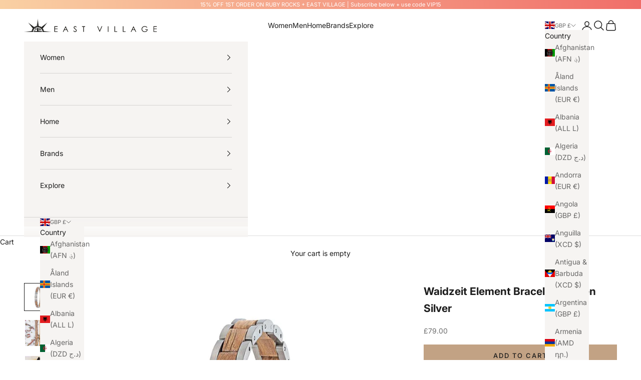

--- FILE ---
content_type: image/svg+xml
request_url: https://eastvillage.uk.com/cdn/shop/files/East_Village_Logo.svg?v=1687862303&width=512
body_size: 12645
content:
<?xml version="1.0" encoding="UTF-8"?>
<svg id="Layer_2" data-name="Layer 2" xmlns="http://www.w3.org/2000/svg" xmlns:xlink="http://www.w3.org/1999/xlink" viewBox="0 0 512 52.01">
  <defs>
    <style>
      .cls-1, .cls-2, .cls-3, .cls-4, .cls-5 {
        fill: none;
      }

      .cls-6 {
        fill: #13110c;
      }

      .cls-7 {
        fill: #1d1d1b;
      }

      .cls-2 {
        stroke-width: .45px;
      }

      .cls-2, .cls-3 {
        stroke-linecap: square;
        stroke-linejoin: bevel;
      }

      .cls-2, .cls-3, .cls-5 {
        stroke: #fff;
      }

      .cls-3, .cls-5 {
        stroke-width: .5px;
      }

      .cls-4 {
        clip-path: url(#clippath);
      }

      .cls-5 {
        stroke-miterlimit: 10;
      }
    </style>
    <clipPath id="clippath">
      <path class="cls-1" d="m36.61,51.7h32.51c0-8.78-7.28-15.9-16.25-15.9s-16.25,7.12-16.25,15.9"/>
    </clipPath>
  </defs>
  <g id="East_Village_Logo" data-name="East Village Logo">
    <g>
      <g>
        <g class="cls-4">
          <g>
            <path class="cls-7" d="m26.6,51.7h52.53v-16.58H26.6v16.58Zm51.88-16.17s.09-.06.13-.08c.09-.04.16,0,.15.1,0,.1-.03.15-.14.17-.08.02-.15.09-.25.05-.03-.1,0-.18.1-.23m-20.49-.03s.02-.02.03-.02c.04-.02.08-.06.13-.02.02.02.04.07.03.1-.01.05-.04.1-.1.1,0,0-.02,0-.05,0-.02-.01-.06-.03-.08-.07,0-.02.03-.06.05-.09m-.37.25s.04.03.06.05c-.03.02-.05.05-.06.04-.02-.01-.04-.04-.05-.06.02-.01.04-.04.06-.04m-.84-.34c.07,0,.15,0,.22,0,.1,0,.2,0,.3,0,.07,0,.1.03.12.1-.03.07-.09.07-.15.04-.04-.02-.07-.02-.09.02-.01.03-.01.07,0,.11.02.04.05.07.08.1-.03.06-.07.07-.13.07-.05,0-.1,0-.14.01-.09.04-.16.02-.24-.02,0-.04,0-.08,0-.12.03-.11.04-.11-.07-.17,0-.11,0-.12.11-.13m.58.84s-.05.06-.09.05c-.02,0-.04-.03-.06-.05.02-.02.05-.04.08-.08.03.03.07.06.07.08m-26.76-.78s0,.02,0,.02c-.02.05-.06.07-.11.06-.01,0-.02-.04-.02-.05.03-.05.07-.06.13-.03m-.16.31s.07.03.13.06c-.05.03-.08.06-.11.06-.03,0-.06-.03-.07-.06,0-.01.03-.06.04-.06m-3.05,2.16s.02.06.01.07c-.03.03-.06.01-.08-.03,0-.02,0-.03-.02-.07.04.01.08.01.09.03m-.09.69c0-.1.04-.12.14-.11.13,0,.2-.11.14-.23-.02-.05-.05-.09-.07-.14,0,0,0-.02,0-.03.05-.03.11-.03.17,0,.14.08.27.17.41.25.26.16.53.32.79.48.23.14.45.28.67.41.08.05.14.11.11.22,0,.02,0,.04,0,.05.01.02.03.05.05.05.02,0,.04-.02.05-.04.01-.02.01-.05.02-.07.07-.03.12,0,.18.04.18.11.36.22.54.33.15.09.31.19.46.29.37.22.74.44,1.11.67.2.13.4.26.61.39.11.07.23.13.34.19.16.1.32.2.48.3.17.1.34.2.51.31.15.1.29.2.44.3.03.02.06.04.09.04.09.02.14.1.22.14.01,0,.02.02.02.03.02.08-.02.15-.06.22-.03.06-.05.12-.15.11-.01-.05-.03-.11-.04-.17-.12.04-.25.08-.37.12,0,0,0-.01,0-.02-.01.02-.03.03-.04.05-.07.1-.15.12-.24.04-.05-.04-.08-.05-.14-.02-.07.03-.15.03-.22-.04-.03-.03-.08-.05-.12-.07-.07-.02-.11-.05-.14-.12-.04-.08-.08-.1-.17-.1-.08,0-.16.01-.24-.04-.07-.05-.11-.1-.1-.19,0-.07,0-.15-.09-.19-.08,0-.1.07-.11.14-.16,0-.18-.02-.19-.18,0,0-.01-.02-.02-.01-.17.04-.29-.06-.42-.13-.32-.19-.63-.4-.94-.59-.17-.1-.34-.19-.5-.29-.24-.15-.48-.3-.72-.45-.22-.14-.45-.27-.67-.41-.24-.15-.48-.3-.72-.44-.2-.12-.39-.23-.59-.35-.12-.07-.23-.15-.35-.22-.08-.05-.12-.11-.12-.2,0-.1,0-.2.01-.3m7.62,4.49s.06,0,.06,0c.06.08.18.04.22.14,0,.02,0,.06-.02.08-.04.04-.08.06-.12.1-.09,0-.18.04-.27.09-.14.09-.19.07-.25-.08-.01-.03-.04-.06-.07-.09-.02-.03-.06-.05-.07-.09-.02-.04,0-.07.05-.08.07-.01.14-.03.22-.04.07.05.13.1.19.15.11-.05.02-.12.05-.18m-.04-.31c.04-.08.17-.12.26-.1.05.02.07.05.07.14-.12-.01-.22-.03-.32-.04m.21,3.63c.02.07-.02.09-.07.1-.08.01-.17.02-.25.03-.04-.08-.03-.12.05-.14.09-.03.19-.02.28,0m-.89-3.36s-.03.02-.04.03c0,0-.02-.01-.03-.02.01,0,.02-.02.03-.03,0,0,.02,0,.04.02m15.84-4.37c0,.32,0,.63,0,.95-.06.13-.01.26,0,.39.01.3,0,.61,0,.91,0,.35,0,.71,0,1.06,0,.32,0,.63,0,.95,0,.23,0,.47,0,.7,0,.26,0,.51,0,.77,0,.33,0,.65,0,.98,0,.33,0,.65,0,.98,0,.26,0,.51,0,.77,0,.23,0,.47,0,.7,0,.15,0,.29,0,.43,0,.08-.02.11-.1.12-.05.01-.09.02-.14.02-.48,0-.96,0-1.44,0-.45,0-.91,0-1.36,0-.54,0-1.08,0-1.62,0-.32,0-.64,0-.95,0-.2,0-.41,0-.61.01-.16,0-.32,0-.48,0-.34,0-.69,0-1.03,0-.36,0-.73,0-1.09,0-.42,0-.84,0-1.26,0-.35,0-.7,0-1.05,0-.24,0-.49,0-.73,0-.26,0-.52,0-.78,0-.43,0-.85,0-1.28,0-.06,0-.13-.02-.19-.04-.09-.03-.17-.03-.25,0-.09.03-.19.04-.28.05-.25,0-.5,0-.74,0-.13,0-.23-.04-.3-.15-.05.03-.1.06-.15.09-.06.04-.11.04-.17,0-.04-.03-.08-.01-.13-.01-.15,0-.29.07-.45.06-.24-.02-.49,0-.73,0-.26,0-.51-.01-.77,0-.2,0-.39-.03-.59,0-.11.02-.23,0-.34-.06-.1-.05-.18-.05-.28.02-.09.07-.21.03-.32.03-.09,0-.17,0-.26-.02-.14-.03-.28.03-.42.03-.15,0-.28-.03-.42-.07,0-.06,0-.11.06-.1.04,0,.07.05.1.08.12-.09.24-.19.36-.29.02-.01.03-.03.04-.05,0-.03.01-.06,0-.08,0-.01-.04-.02-.07-.02-.02,0-.03.01-.05.01-.09.02-.12,0-.14-.1,0-.02-.02-.05-.03-.07-.07-.01-.12,0-.15.07-.03.06-.09.11-.07.2,0,.03-.03.07-.06.09-.01.02-.05.03-.07.02-.02-.01-.04-.05-.04-.07.01-.13.03-.25.05-.38,0-.05.02-.09.02-.14,0-.02-.03-.05-.04-.05-.03,0-.05.02-.08.04,0,0,0,.02,0,.02.04.13-.06.23-.06.35,0,.07-.04.14-.08.21,0,.02-.05.04-.07.04-.02,0-.04-.03-.05-.05,0-.08,0-.16.04-.23.02-.02.03-.05.03-.08,0-.06,0-.11,0-.17,0-.02.01-.04,0-.05-.02-.02-.04-.05-.06-.06-.01,0-.05.02-.05.04-.01.04,0,.08-.02.11-.02.08-.05.16-.07.24-.02.07-.04.15-.05.22-.02.11-.03.12-.15.14-.03,0-.05.01-.07.02-.12.07-.22.02-.32-.05-.02-.01-.02-.04-.04-.08-.02.03-.03.05-.04.07-.04.11-.12.16-.24.14q-.15-.03-.3-.19s-.03,0-.05.02c-.12.05-.21,0-.23-.13-.03-.23,0-.46,0-.69,0-.02,0-.04,0-.06-.04-.19.03-.36.11-.53.03-.05.04-.11,0-.16-.03-.04-.04-.08,0-.13.04-.05.1-.08.15-.05.07.03.12,0,.18,0,.11-.02.22-.02.32-.02.2,0,.41,0,.61,0,.31,0,.63,0,.94,0,.23,0,.46,0,.69,0,.26,0,.51,0,.77,0,.33,0,.67,0,1.01,0,.1,0,.2,0,.3.01.13,0,.22.09.23.23,0,.04,0,.08,0,.13.08,0,.16.02.24.02.08,0,.16,0,.24,0,.07,0,.1.03.11.09.03.14.05.16.21.14-.04-.09-.05-.17-.06-.27,0-.13-.21-.23-.35-.21-.03,0-.06.02-.07.01-.03-.02-.05-.05-.08-.07.02-.02.04-.06.07-.07.06-.01.12-.02.18-.02.24,0,.49,0,.73,0,.02,0,.04,0,.05,0q.27,0,.43.25s-.02.04-.03.07c0,.02,0,.06,0,.06.09.04.13.18.27.15.07-.01.14,0,.21.01.07,0,.14,0,.16.09,0,.03.05.04.08.06.03.03.06.06.09.08-.07.1-.12.2-.22.26-.02.01-.04.03-.06.05-.04.05,0,.13.06.12.09-.02.15.01.22.07.06.06.15.07.23.02.06-.04.13-.04.2-.02.06.02.09,0,.12-.06-.03-.01-.06-.02-.1-.03.03-.04.05-.08.07-.12-.06-.05-.12-.09-.19-.14.04-.05.06-.09.09-.13.03-.04.08-.07.14-.05.08.03.13-.01.19-.08-.03-.01-.05-.03-.07-.03-.05-.02-.11-.02-.16-.04-.07-.03-.08-.09-.02-.14.06-.05.13-.1.19-.15.03-.02.06-.03.1-.04.06,0,.12,0,.17-.05.04-.04.09-.01.13.01.06.04.13.05.2.04,0,0,.02-.01.02-.02,0-.19.17-.19.29-.24.05-.02.11-.02.17-.02.2,0,.41,0,.61,0,.06,0,.12.02.17.06.03.03.07.04.1.01.13-.1.28-.07.43-.08.09,0,.17,0,.26,0,.05,0,.11,0,.15.02.07.04.12.02.19,0,.1-.02.21-.02.31-.03.04,0,.08,0,.16,0-.04-.05-.06-.08-.09-.1-.19-.12-.39-.24-.58-.36-.28-.17-.56-.34-.84-.51-.08-.05-.1-.11-.04-.15.07-.06.02-.1,0-.14-.03-.05-.09-.09-.14-.05-.14.11-.24.04-.36-.03-.13-.07-.26-.13-.39-.21-.16-.1-.33-.21-.49-.31-.32-.19-.63-.37-.95-.56-.06-.04-.14-.07-.17-.15-.01-.03-.04-.05-.06-.06-.05-.03-.05-.07-.03-.11.02-.05.09-.07.15-.05.04.02.08.04.05.09s.01.09.06.1c.06.02.08-.02.09-.07.01-.09.07-.09.13-.07.04,0,.09.03.11-.03.02-.05,0-.1-.06-.12-.1-.04-.11-.11-.06-.2-.03,0-.05-.01-.06-.02-.03-.02-.06-.04-.09-.06.03-.03.05-.08.09-.1.03-.02.07-.01.1-.01.09,0,.19.05.29,0,.02,0,.06.02.09.04.25.15.5.29.75.45.26.16.51.33.77.48.29.18.58.34.87.52.1.06.19.13.29.19.28.17.55.34.83.5.32.2.65.4.97.6.26.16.52.33.78.48.05.03.12.03.18.03.2,0,.41,0,.61,0,.3,0,.6,0,.9,0,.39,0,.78,0,1.18,0,.25,0,.5,0,.75,0,.12,0,.24,0,.39-.02-.05-.05-.07-.08-.09-.1-.25-.15-.5-.31-.75-.46-.13-.08-.25-.16-.37-.23-.29-.18-.59-.36-.88-.54-.24-.15-.48-.3-.72-.45-.16-.1-.32-.19-.48-.28-.15-.09-.3-.18-.44-.27-.33-.2-.65-.41-.98-.61-.22-.13-.45-.25-.65-.4-.21-.16-.46-.26-.66-.43-.11-.09-.26-.14-.38-.22-.17-.1-.34-.22-.51-.32-.07-.04-.15-.07-.22-.12-.09-.05-.18-.12-.28-.17-.07-.04-.06-.11-.06-.18-.03,0-.08-.03-.11-.02-.07.02-.12,0-.17-.03-.11-.07-.22-.13-.34-.2-.11-.07-.22-.13-.33-.2-.16-.09-.31-.19-.47-.28-.21-.13-.42-.26-.64-.39-.33-.21-.66-.41-.99-.62-.08-.05-.16-.08-.21-.16,0-.01-.03-.02-.04-.03-.21-.05-.37-.19-.54-.29-.27-.15-.52-.32-.79-.48-.17-.1-.33-.21-.49-.31-.19-.12-.39-.23-.58-.35-.4-.25-.81-.49-1.21-.74-.11-.07-.25-.12-.34-.22-.1-.1-.21-.15-.33-.21-.28-.15-.55-.32-.82-.48-.22-.13-.43-.26-.65-.4-.02-.02-.04-.04-.06-.06.02-.07.06-.08.13-.09.08-.01.15-.04.22-.07.05-.02.09-.07.09-.14-.02,0-.05-.02-.07-.02-.19.04-.37.05-.57-.02-.09-.03-.2-.05-.31-.03-.13.03-.21-.06-.29-.13-.02-.02-.01-.08-.02-.13h-.16s-.02-.05-.02-.07c.05-.06.21-.09.27-.05.07.05.13.05.2,0,.01-.01.04-.02.06-.02.12,0,.23,0,.35.02.03,0,.06.03.08.05.1.08.12.09.22.02.15-.1.31-.12.49-.08.09.02.17.06.26.08.04.01.08,0,.12,0,.03,0,.06-.02.08-.03.05.03.08.08.07.13,0,.01,0,.03,0,.04,0,.14.02.25.19.27.11.02.17.11.19.22,0,.03,0,.07.05.07.05,0,.05-.03.06-.07.03-.1.1-.14.2-.16.16-.03.17-.04.18-.21,0-.06.01-.11.07-.16.03-.02.03-.07.04-.11,0-.02,0-.05,0-.09.1,0,.19-.02.28-.02.38,0,.75,0,1.13,0,.32,0,.63,0,.95,0,.11,0,.2.05.29.11.3.18.6.37.91.56.04.02.08.05.11.09.08.08.08.13,0,.25-.03-.02-.07-.03-.11-.05-.04-.02-.09-.04-.13-.05-.05-.01-.09.04-.1.1,0,.06.04.08.08.07.08-.01.15,0,.22.05.02.02.06.02.09.03.08,0,.15.03.2.1.02.03.08.05.13.05.03,0,.08-.01.1-.04.01-.02,0-.07-.01-.1-.02-.04-.08-.07-.04-.15.05.03.11.05.16.08.36.22.71.45,1.06.67.03.02.06.03.09.05.09.07.17.16.15.29.04-.02.07-.03.1-.05.05-.03.1-.02.15,0,.16.1.33.21.49.31.23.14.46.27.69.41.14.09.28.17.42.26.21.13.42.25.63.38.29.18.58.36.87.54.22.14.44.28.67.42.32.19.64.38.96.57.28.17.57.34.85.52.46.29.91.58,1.37.87.14.09.29.17.44.25.05.03.1.07.15.1.25.16.51.31.76.47.13.08.25.2.38.26.2.09.37.22.56.32.07.03.13.07.14.16.01.08.09.1.15.1.13,0,.21.05.26.16.03.07.1.1.17.12.13.04.13.04.14.18,0,.04.02.09.04.13q.12-.03.05-.23c.08.01.15.05.21.09.19.12.38.25.58.37.06.04.13.08.23.07,0-.11,0-.22,0-.33,0-.17,0-.35,0-.52,0-.12,0-.25,0-.37,0-.41,0-.82-.01-1.22,0-.23,0-.47,0-.7,0-.32-.02-.65,0-.97.01-.39,0-.77,0-1.16,0-.32.01-.64.01-.96,0-.11,0-.23,0-.34,0-.11,0-.19.15-.22-.03-.03-.05-.05-.07-.06-.07-.05-.09-.12-.09-.2,0-.24,0-.48,0-.73,0-.25,0-.49,0-.74,0-.05,0-.1,0-.15,0-.14.04-.19.17-.19.25,0,.5,0,.76,0,.09,0,.18,0,.27,0,.27,0,.54,0,.81,0,.15,0,.18.04.19.18,0,.36,0,.72,0,1.08,0,.15,0,.31,0,.46,0,.06-.02.12-.03.19,0,.04,0,.09,0,.13,0,.02.02.04.02.06,0,.17,0,.34,0,.51,0,.03,0,.07,0,.1.02.12.02.23-.1.31.1.07.11.17.11.27m-14.74,4.24s.03-.04.06-.06c.05-.03.08-.01.1.04,0,.02,0,.03.02.06-.03,0-.06.02-.07.01-.04-.01-.07-.04-.11-.05m39.21,4.64s-.07,0-.1,0c-.03,0-.07,0-.08.02-.05.06-.1.12-.11.19-.01.06.01.12.03.18,0,.01.01.02.02.03.03.07.02.11-.06.14-.03.01-.07,0-.1.02-.06.01-.1.04-.09.11,0,.11-.02.13-.13.14-.14,0-.28,0-.42,0-.3,0-.59,0-.89,0-.11,0-.21,0-.26-.13-.03.03-.06.05-.08.07-.08.07-.13.06-.16-.04,0-.03-.03-.05-.05-.07-.05-.04-.1-.02-.11.04-.03.14-.03.13-.16.13-.1,0-.19-.01-.2-.14,0-.04-.06-.06-.08-.03-.08.08-.16.05-.24.01-.06-.02-.09,0-.11.06-.04.13-.12.13-.22.02.05-.07.04-.15.01-.24-.02-.07.02-.16.04-.23,0-.03.03-.07-.02-.09-.05-.02-.06.01-.08.04-.04.08-.09.16-.02.25.02.02,0,.07,0,.11,0,.03,0,.05-.01.08,0,.12-.06.17-.19.17-.24,0-.49-.02-.73-.02-.29,0-.57,0-.86,0-.2,0-.4,0-.6,0-.21,0-.42,0-.63,0-.27,0-.54,0-.81,0-.04,0-.08-.01-.13-.02-.03,0-.06-.01-.09,0-.28.05-.55.02-.83.03-.23,0-.46.03-.69,0-.33-.04-.65,0-.97.01-.16,0-.31,0-.47,0-.1,0-.21,0-.31,0-.25,0-.5,0-.76,0s-.5,0-.74,0c-.01,0-.03,0-.04,0-.21.07-.42,0-.63,0-.28.02-.56,0-.83,0-.08,0-.16,0-.25,0-.08,0-.14-.03-.19-.08-.09-.1-.15-.1-.21.03,0,.01,0,.02-.02.04-.17.05-.34.02-.52.01-.02,0-.06-.04-.06-.06,0-.04.01-.08.06-.08.04,0,.08,0,.12,0,.08,0,.15.04.23,0-.03-.08-.13-.13-.21-.11-.17.03-.18.03-.25-.13-.27.07-.21.02-.25.35-.03,0-.06.02-.09.02-.1,0-.21,0-.31,0-.04,0-.08-.03-.12-.05-.11-.07-.22-.08-.35-.02-.03.02-.07.03-.11.03-.07,0-.13,0-.19.04-.03.02-.07.02-.1,0-.1-.04-.2-.02-.3-.01-.07,0-.15.01-.22.01-.32,0-.64,0-.97,0-.15,0-.19-.03-.19-.18,0-.5,0-1,0-1.49,0-.32,0-.65,0-.97,0-.35,0-.7,0-1.05,0-.38,0-.76,0-1.14,0-.37,0-.74,0-1.11,0-.22-.01-.43-.01-.65,0-.3.01-.6.01-.9,0-.11-.02-.22-.02-.33,0-.14,0-.29,0-.43,0-.09,0-.17,0-.25,0-.43,0-.85,0-1.28,0-.12,0-.24,0-.36,0-.3,0-.6,0-.9,0-.03,0-.07.01-.1.01-.05.01-.1,0-.16-.02-.09-.02-.19-.02-.28,0-.21.01-.42,0-.62,0-.1.08-.19.03-.31-.04-.09-.02-.2-.02-.3,0-.17.02-.2.2-.2.07,0,.15,0,.23.01.02.11.07.22-.04.32-.05.05-.02.09.05.11.07.02.16,0,.19.1q-.07.08-.23.07s.03.06.04.07c.03.02.07.02.11.03.07.01.07.01.14.09-.02.02-.04.04-.06.06-.02.01-.04.02-.07.03.03.11.16.09.2.15.14-.05.26-.09.38-.13.07.04.04.14.13.17.01-.01.03-.02.03-.04.03-.07.08-.1.16-.1.07,0,.15,0,.22-.03.04-.02.1,0,.15,0q.02-.23.09-.32c.1.03.14.1.17.2-.02.02-.04.05-.05.08-.04.07-.03.11.04.16.05.04.08.09.08.15,0,.17,0,.33,0,.5,0,.23,0,.45,0,.68,0,.06,0,.11-.07.13-.05.01-.15-.07-.16-.13,0-.03,0-.07,0-.1,0-.05,0-.1,0-.15,0-.05,0-.11,0-.17-.06-.02-.09.02-.12.06-.05.06-.11.1-.2.09.06.03.05.09.04.13-.02.09-.06.17-.09.27.05.13.19.15.31.18.05.01.1.01.16.02.08.02.1.05.08.13-.01.05-.01.11-.02.16,0,.06-.01.12-.03.17-.02.06-.02.1.03.13.06.03.07.08.07.14,0,.34,0,.68,0,1.02,0,.39,0,.78,0,1.18,0,.34,0,.68,0,1.02,0,.38,0,.76,0,1.14,0,.33,0,.66,0,.98,0,.11.05.14.15.08.39-.24.78-.48,1.17-.72.17-.1.33-.2.5-.3.18-.11.36-.23.54-.34.29-.18.59-.36.88-.54.16-.1.32-.2.48-.3.16-.1.33-.2.49-.3.25-.16.51-.31.76-.47.15-.09.29-.18.44-.27.2-.12.4-.25.61-.37.29-.18.59-.36.88-.54.11-.07.22-.11.37-.08,0-.19.15-.25.29-.31.09-.04.18-.1.25-.16.06-.05.11-.06.17,0,.02.01.04.02.06.03.02-.03.04-.06.04-.08.01-.1.09-.14.18-.17.06-.02.12-.04.17-.06.06-.02.09-.06.12-.11.03-.05.07-.11.13-.14.13-.08.26-.15.39-.22.06-.03.11-.07.17-.11.11-.08.22-.08.32,0,0,0,.02,0,.04.01.07-.07.04-.14,0-.21.06-.1.18-.13.26-.19.11-.08.23-.15.35-.21.06-.04.13-.06.2-.09.03-.02.07-.03.1-.06.1-.12.21-.19.37-.17,0,0,.02,0,.03-.01,0-.11.07-.16.17-.2.07-.03.14-.08.22-.1.04,0,.08-.05.11-.08.1-.1.22-.17.34-.24.18-.1.35-.22.53-.33.21-.13.42-.26.64-.39.02-.01.04-.02.06-.02.09,0,.15-.05.2-.11.04-.05.08-.05.14-.02.11.06.2.02.26-.09.06-.11.12-.22.22-.3.05-.04.1-.06.15-.1.16-.1.31-.2.47-.3.1-.06.2-.09.32-.08.2.01.39,0,.59,0,.2,0,.41,0,.61,0,.03,0,.05,0,.08,0q.15-.01.3.04c-.06.11-.17.15-.27.21-.11.06-.22.14-.36.15-.03,0-.06.03-.07.05-.07.13-.21.18-.33.26-.15.11-.32.19-.48.29-.22.13-.43.26-.65.39-.03.02-.06.04-.08.06-.03.02-.07.06-.1.05-.1-.02-.13.04-.19.1-.08.08-.18.14-.28.2-.34.21-.68.42-1.02.63-.19.11-.38.22-.57.33-.33.2-.65.42-.98.62-.08.05-.18.09-.26.14-.03.02-.06.04-.08.06-.06.05-.12.09-.2.09-.07,0-.12.04-.16.08-.08.1-.2.16-.33.16-.06,0-.09.02-.09.08,0,.06-.03.09-.08.12-.04.02-.08.05-.12.07-.36.22-.73.45-1.09.67-.21.13-.41.27-.63.38-.22.11-.4.26-.6.38-.14.08-.28.16-.42.24-.48.29-.96.59-1.44.88-.05.03-.11.07-.17.1-.03.01-.08,0-.13,0-.04.14-.18.19-.29.26-.23.15-.46.29-.69.43-.19.11-.38.22-.57.34-.1.06-.19.11-.28.18-.08.06-.16.07-.24,0-.02-.01-.04-.01-.06-.02,0,.02-.01.03,0,.03.07.13.06.15-.07.21-.04.02-.08.04-.13.07-.3.18-.59.36-.88.54-.33.21-.66.42-1,.62-.24.15-.49.29-.73.44-.06.04-.12.07-.16.12-.03.03-.04.09-.04.14,0,.22,0,.44,0,.66,0,.09.02.12.12.13.23,0,.46,0,.69,0,.2,0,.41,0,.61,0,.29,0,.58,0,.87,0,.1,0,.19.01.28-.03.07-.04.13-.08.2-.12.38-.23.75-.46,1.13-.69.17-.1.34-.19.5-.29.13-.08.25-.17.38-.25.11-.08.23-.14.38-.12,0-.03.02-.05.02-.07.02-.11.13-.16.23-.11.03.02.06.04.08.06.12.11.12.12.25.03.06-.04.11-.04.17,0,.01,0,.02.02.03.02.04.02.08.03.12.04,0-.18-.05-.24-.22-.24-.07,0-.15,0-.22-.01-.02,0-.05-.03-.09-.05.04-.04.07-.07.11-.09.25-.16.51-.31.76-.47.4-.24.8-.49,1.2-.74.2-.12.4-.23.59-.36.19-.12.37-.25.56-.36.18-.11.36-.22.55-.33.17-.1.33-.2.5-.31.21-.13.42-.25.63-.38.19-.12.38-.24.58-.36.19-.12.39-.23.58-.34.09-.05.18-.11.27-.16.13-.08.15-.07.25.04.02.02.04.03.06.05.06-.06.08-.12.11-.19.03-.08.05-.1.12-.07.1.04.18.01.25-.06.06-.07.12-.07.21-.02.09.05.15.01.17-.08,0-.04.02-.08.04-.12.06-.11.06-.1-.02-.2.06-.2.23-.16.38-.16.01-.01.02-.02.02-.03,0-.14.03-.18.15-.21.03,0,.08,0,.1.03.01.01,0,.06-.01.09-.02.03-.04.06-.07.1.05.02.09.04.13.06.04-.02.08-.04.12-.07.02-.01.06-.03.06-.05.01-.1.12-.14.16-.22-.01-.06-.05-.07-.09-.04-.03.02-.04.05-.07.08-.04.04-.08.05-.13.02-.01-.1.07-.16.13-.21.04-.03.1-.05.15-.07.05-.02.1-.02.12-.08.02-.04.06-.05.1-.03.04.01.07.02.11.04.01-.02.03-.03.03-.05,0-.15.11-.2.23-.27.13-.07.25-.15.38-.23.15-.09.3-.19.45-.28.29-.18.58-.36.87-.54.23-.14.45-.28.68-.42.29-.18.58-.35.87-.52.17-.1.33-.22.53-.27.02,0,.04-.02.04-.04.03-.1.13-.12.21-.15.08-.03.17-.03.26-.04.11,0,.12-.02.11-.13,0-.08.02-.12.11-.12.14,0,.24-.05.32-.17.02-.03.1-.04.15-.03.07.02.14,0,.18-.04.08-.08.16-.09.26-.07.05.01.09.02.15.03,0,.04,0,.08-.01.15.05,0,.1,0,.14,0,.13-.01.14,0,.2.13-.03.04-.07.08-.11.13.12.19.09.41.1.63,0,.06-.02.12-.08.15-.07.03-.13,0-.18-.05-.05-.05-.11-.04-.18,0,.03.02.04.05.06.05.14,0,.21.12.33.18.04.02.05.1.06.15,0,.12,0,.25,0,.37,0,.15-.03.3-.03.45,0,.09.03.18.02.27,0,.14,0,.28,0,.42,0,.07-.02.11-.08.15-.13.08-.26.17-.39.25-.11.07-.22.13-.33.2-.06.03-.11.06-.18.03-.02-.01-.06,0-.09,0-.14.07-.14.07-.29.03-.04.03-.03.05-.01.09.04.1.03.15-.06.22-.11.08-.23.15-.35.22-.2.12-.4.24-.6.37-.08.05-.17.11-.26.16-.06.03-.11.07-.18.06-.02,0-.05,0-.07.02-.1.08-.2.16-.3.24-.06.05-.11.12-.2.13-.02,0-.03.02-.04.03-.26.16-.52.33-.77.49-.09.06-.18.11-.26.17-.01,0-.03.02-.04.03-.4.21-.76.47-1.15.7-.06.03-.12.03-.18.02-.03,0-.06-.02-.09-.03-.07-.01-.12.03-.11.1.01.13-.01.17-.15.17-.05,0-.11-.01-.16-.03-.06-.02-.1-.06-.08-.14.02-.12,0-.16-.08-.23-.05.07-.12.09-.2.06-.02,0-.05,0-.07.02-.04.05-.08.11-.11.17,0,0,0,.02.01.02.13.07.13.07.11.22,0,.06,0,.13-.01.18-.02.05-.06.1-.09.15-.01.02-.02.05-.04.06-.17.09-.29.26-.5.24-.14.2-.33.31-.55.36-.08.02-.17,0-.23-.06.02-.05.04-.1.07-.17-.08.01-.14.01-.19.03-.07.02-.12.01-.18-.03-.03-.03-.08-.03-.12-.05-.02,0-.04,0-.06-.01-.05,0-.1-.02-.1-.08,0-.06.05-.09.11-.09.12,0,.24,0,.37,0,.06,0,.11,0,.17.01.06,0,.09-.02.1-.07-.04-.05-.1-.05-.14-.03-.09.04-.17.01-.23-.02-.05-.03-.07-.09-.12-.15-.24.19-.55.25-.87.27.05.06.1.09.18.08.11-.02.15.01.18.13-.14.08-.24.22-.41.24-.04,0-.07.04-.1.07.03.06.06.12.09.19-.13-.05-.23-.05-.34,0-.07.04-.14.05-.21,0-.03-.02-.06-.02-.1-.04-.08-.03-.14-.02-.19.05-.05.07-.11.14-.17.19-.06.05-.13.08-.2.11-.02,0-.06-.01-.08-.03-.05-.03-.09-.03-.15-.01-.06.02-.13.02-.19.03-.03,0-.05,0-.08,0-.11.04-.19.11-.25.21h.44s.01.05.02.08c.02.05.04.09.1.08.05,0,.08-.04.08-.08,0-.03.02-.06.02-.07.09-.04.17-.09.25-.12.03-.01.08,0,.11,0,.05.02.1.04.16.02.05-.01.1,0,.15,0,.04,0,.08,0,.12.01,0,0,0-.02,0-.03-.04-.03-.09-.05-.13-.08-.06-.04-.05-.1.01-.11.05-.01.11,0,.16,0,.07.02.06.08.06.14,0,.02.02.06.03.06.03,0,.06,0,.08-.03.04-.04.06-.09.1-.15.04.05.07.07.09.11.04.07.09.09.16.09.07,0,.15-.01.22-.03.07-.02.11,0,.13.08-.09.05-.17.11-.26.16-.32.19-.64.39-.95.58-.14.08-.27.17-.4.26-.03.02-.06.04-.09.05-.17.06-.31.18-.45.28-.13.09-.28.17-.42.26-.09.05-.18.09-.26.15-.11.07-.18.16-.16.3.04.01.08.02.14.04,0-.03.01-.06,0-.09,0-.12.09-.2.2-.17.05.01.09.05.12.09.05.06.08.06.13,0,.02-.02.04-.05.07-.08.03.01.07.02.1.05.12.12.26.09.4.05.03,0,.05-.03.08-.05.11-.07.22-.07.31.02.06.06.11.08.19.04.01.1-.05.15-.13.19,0,.08,0,.15-.09.2-.03.02-.05.06-.07.09-.03.07-.07.11-.15.1-.07,0-.1.04-.13.11.05.02.1.04.15.07.06-.07.14-.1.23-.11.11,0,.14.11.24.12.13-.13.29-.16.47-.15.09,0,.18,0,.28-.01-.02-.08-.07-.1-.12-.12-.09-.04-.19-.07-.29-.11,0-.07.02-.13.02-.19,0-.06-.08-.1-.02-.18.05,0,.12,0,.19-.01.04-.03.07-.06.11-.09.11.06.09.15.09.24.11.03.14.02.15-.09q.01-.1.11-.11s.04,0,.05,0c.24-.11.48-.05.72-.02.09.01.18.08.27.13.04-.03.08-.06.11-.09.11-.09.15-.08.22.04,0,.01.01.02.03.04.03-.03.06-.05.08-.07.04-.04.08-.06.14-.02.06.04.12.05.18,0,.02-.02.05-.01.08-.02.09,0,.17-.01.26-.02.11,0,.21-.02.32-.02.26,0,.52,0,.78,0,.24,0,.48,0,.72,0,.29,0,.57,0,.86,0,.16,0,.32,0,.48,0,.07,0,.14.02.2.05.08.04.09.11.02.17-.06.05-.14.08-.21.11-.05.02-.1.05-.15.06-.02,0-.06.01-.07,0-.09-.07-.19-.05-.29-.06-.07,0-.14-.02-.2-.03-.12-.03-.19,0-.24.11-.03.05-.08.09-.13.15.04.05.1.06.17.04.13-.03.25,0,.37.04.09.03.1.09.03.14-.09.06-.07.13-.05.22.06,0,.12.02.18.03.03,0,.06,0,.07.01.02.02.04.05.04.07,0,.01-.03.04-.06.04m-3.42-7.43s-.04.01-.05,0c0,0-.01-.02,0-.03,0,0,.02-.01.03-.01,0,0,.02.01.03.03m-.84,3.9s-.07-.02-.1-.03c0-.06.02-.1.08-.09.06.01.06.06.02.11m-.35-.15c-.01-.13.04-.2.15-.25.08.12.03.22-.15.25m-.07.03c0,.07-.04.1-.11.1-.02-.04-.06-.07-.01-.12.04-.04.08-.02.12.01m4.74,3.25s-.02.03-.02.05c0,.02.01.05,0,.06-.01.03-.03.07-.05.07-.05,0-.07-.03-.07-.08,0-.02.01-.04.01-.06,0-.03,0-.06-.01-.09-.03-.07-.02-.12.05-.15.06-.02.12-.03.18-.02.08,0,.15.03.23.03.06,0,.1.03.13.08-.02.02-.03.04-.04.05-.05.03-.08.07-.07.14.01.06-.03.08-.08.07-.04,0-.07-.03-.1-.05-.03-.03-.06-.06-.09-.09-.02-.01-.05-.02-.07-.02m1.53,1.18s-.05-.02-.09-.04c.06-.03.1-.05.14-.07.02.06,0,.09-.04.11m2.67-.59c0,.12.01.24-.03.35-.04.11-.07.13-.19.09-.02,0-.04-.02-.06-.01-.09,0-.17.02-.26.03,0,.01-.01.02-.01.04.02.14,0,.16-.15.15-.14,0-.28,0-.42,0-.09,0-.16-.03-.23-.08-.03-.02-.05-.05-.08-.07-.05-.03-.11-.03-.14.02-.06.13-.17.14-.3.13-.11,0-.22,0-.33,0-.04,0-.09,0-.13-.01-.02,0-.05-.03-.06-.06-.02-.06-.04-.12-.03-.17.02-.13-.04-.24-.05-.36,0-.1,0-.12.1-.16.12-.05.25-.06.38-.06.03,0,.06,0,.09-.01-.04-.13-.12-.17-.22-.1-.07.05-.13.04-.2.04-.09,0-.18-.01-.27-.02,0-.04,0-.08-.01-.14-.13-.01-.25-.03-.37-.04-.07.08-.03.22-.16.25.09.03.19.05.28.09.03.01.05.06.07.09-.05.04-.09.06-.14.1.06.06.12.08.19.07.02,0,.04,0,.06,0,.11,0,.12.01.09.14-.05,0-.11,0-.16.03-.05.02-.1.05-.15.08-.1.07-.19.15-.29.22-.04.02-.09.04-.13.04-.2,0-.41,0-.61,0-.13,0-.23-.11-.22-.23.01-.14.1-.21.24-.2.06,0,.13,0,.19-.03.07-.03.07-.07.03-.13-.02-.02-.03-.05-.05-.08.04-.03.07-.06.1-.08.03-.02.07-.04.11-.06-.04-.04-.07-.06-.1-.1-.02-.1.13-.04.13-.14-.05-.02-.14,0-.15-.08,0-.09.1-.08.13-.14,0,0,0-.02-.02-.04-.04-.08-.03-.11.05-.14.05-.02.11-.03.17-.04,0,0,0-.02,0-.03-.05-.02-.09-.04-.14-.06-.02-.01-.04-.03-.04-.05,0-.01.02-.03.04-.04.04-.01.07-.02.12-.03-.03-.04-.05-.07-.07-.11.06-.06.12-.11.18-.16.02-.01.05-.02.07-.02.51,0,1.03,0,1.54,0,.4,0,.81,0,1.21-.01.07,0,.15,0,.22,0,.06,0,.11,0,.14.07.03.06.03.12-.01.17-.06.06-.13.12-.2.19.03,0,.05.01.08.01.1,0,.13.01.15.1.03.17.02.35-.01.52,0,.03-.01.06,0,.1,0,.07.03.13.03.2"/>
            <polyline class="cls-7" points="57.64 37.51 57.64 37.51 57.65 37.51 57.64 37.51"/>
            <polygon class="cls-7" points="37.9 47.76 37.9 47.75 37.9 47.76 37.9 47.76"/>
            <path class="cls-7" d="m38.71,47.63s-.06-.04-.09-.06c-.03.02-.05.03-.07.05-.09.1-.2.13-.34.12-.1-.01-.21,0-.31.01,0,.03-.01.06-.01.09.02.11.05.13.16.1.06-.02.12-.02.18-.04.05-.01.12-.01.16-.04.08-.05.16-.05.25-.02.05.01.11.07.17,0q.04-.14-.09-.22"/>
            <path class="cls-7" d="m38.21,47.74c-.1-.01-.21,0-.31.01h0c.1,0,.21-.02.31-.01"/>
            <polyline class="cls-7" points="37.9 47.76 37.9 47.75 37.9 47.76"/>
            <path class="cls-7" d="m36.9,47.3c-.06,0-.12,0-.17-.02-.09-.04-.16-.01-.24.01-.09.03-.18.05-.27.08-.03.01-.06.03-.1.05,0,.01,0,.03,0,.04.11.05.23.08.35.04.15-.05.3-.09.46-.06.04,0,.08,0,.12-.01-.06-.13-.06-.13-.17-.12"/>
            <path class="cls-7" d="m37.98,47.59c-.06-.05-.12-.03-.19-.02-.07.02-.15.04-.22.06-.1.03-.21.05-.29.14.03.02.06.04.08.04.12,0,.23-.01.35-.01.07,0,.13-.01.19-.05-.02-.01-.03-.03-.06-.05.05-.04.09-.08.14-.12"/>
            <polyline class="cls-7" points="37.9 47.76 37.9 47.75 37.9 47.75 37.9 47.76 37.9 47.76"/>
            <path class="cls-7" d="m37.9,47.76s0,0,0,0h0Z"/>
            <path class="cls-7" d="m49.28,45.18c-.12-.04-.24-.05-.38,0,.01.03.02.07.04.08.07.04.15.06.22.09.03.01.07.02.1.04.04.03.07.03.11,0,.04-.03.05-.07.03-.11-.02-.05-.05-.08-.11-.1"/>
            <path class="cls-7" d="m34.82,38.42s0,.02,0,.03c.06.03.12.05.19.08-.02.06-.04.1-.04.15,0,.03.01.08.03.1.04.03.07,0,.09-.05.02-.03.04-.06.06-.1.01-.02.03-.04.03-.07.01-.06.02-.12.03-.2-.13-.03-.25.06-.38.05"/>
            <path class="cls-7" d="m34.9,39.57c-.05-.01-.1-.02-.17-.03-.01.01-.05.03-.06.05,0,.04,0,.11.02.13.07.04.15.07.22.1.05.02.09-.01.1-.07.01-.07-.05-.16-.11-.18"/>
            <path class="cls-7" d="m36.6,37.86s-.03.02-.04.03c.04.11.08.2.13.31.05-.02.11-.03.16-.05.02-.01.05-.05.05-.08,0-.09-.21-.23-.3-.21"/>
            <path class="cls-7" d="m44.57,42.61s-.05-.03-.07-.02c-.11.02-.2.06-.3.12.12.04.23.06.34.09.09.02.12,0,.17-.09-.06-.02-.13-.01-.14-.09"/>
            <path class="cls-7" d="m38.09,47.38c.08-.04.16-.06.25-.06.03,0,.06-.01.08-.02,0-.08-.05-.09-.09-.07-.11.03-.21.03-.32.04-.04,0-.07.02-.11.03.05.09.11.12.19.09"/>
            <path class="cls-7" d="m35.55,48.06s-.07-.02-.11-.03c-.03,0-.08-.02-.09-.01-.02.02-.03.07-.03.1,0,.02.02.05.02.07.07,0,.12-.01.18-.02,0,0,0,0,.01,0,.02-.02.06-.03.06-.05,0-.02-.03-.05-.05-.06"/>
            <path class="cls-7" d="m36.83,46.94c-.02-.06-.04-.13-.07-.21-.03.06-.05.1-.09.13-.04.04-.08.06-.13.1.08.07.17.06.29-.02"/>
            <path class="cls-7" d="m36.78,47.58c-.07.02-.14.03-.21.05-.03,0-.06.03-.09.04.16.07.29.02.44-.03-.09-.07-.09-.07-.14-.06"/>
            <path class="cls-7" d="m38.52,48.07c-.09.02-.19.03-.24.12.07.04.19.05.24.02.02-.01.05-.04.06-.06.03-.04,0-.1-.05-.08"/>
            <path class="cls-7" d="m39.05,47.98c0,.07,0,.11,0,.16,0,.02.01.05.02.05.01,0,.05,0,.06-.01.04-.05.09-.09.07-.18-.05,0-.1-.02-.14-.02"/>
            <path class="cls-7" d="m31.96,46.77c.12.02.25.07.39.02-.14-.14-.26-.06-.39-.02"/>
            <path class="cls-7" d="m37.87,47.32c-.15-.13-.25-.13-.32-.03.1.06.2.03.32.03"/>
            <path class="cls-7" d="m37.93,40.99c-.07-.02-.08.03-.09.09.04.04.09.08.13.12.05-.11.04-.18-.04-.2"/>
            <path class="cls-7" d="m49.6,37.26c.09.06.19.06.25,0-.09-.08-.14-.08-.25,0"/>
            <polyline class="cls-7" points="29.07 46.96 29.08 46.95 29.08 46.95 29.07 46.96"/>
            <path class="cls-7" d="m29.04,47.01s-.02.02-.02.03c-.05.09-.07.19-.04.24.03-.02.05-.04.06-.07.04-.08.03-.17.04-.25-.01.01-.03.03-.04.05"/>
            <path class="cls-7" d="m29.04,47.21c.04-.08.03-.17.04-.25,0,0,0,0,0,0,0,.09,0,.18-.04.25"/>
            <polygon class="cls-7" points="29.07 46.96 29.08 46.95 29.07 46.96 29.07 46.96"/>
            <path class="cls-7" d="m29.02,47.03s.01-.02.02-.03c0,0-.02.02-.02.03"/>
            <path class="cls-7" d="m34.92,39.02c.05.1.09.06.14.04.06-.02.07-.06.06-.13-.07.03-.13.06-.2.09"/>
            <path class="cls-7" d="m35.46,38.09c-.05-.08-.06-.16-.17-.17-.03.11-.01.12.17.17"/>
            <path class="cls-7" d="m36.77,47.88c.09.1.12.1.22-.03-.09-.03-.16-.02-.22.03"/>
            <path class="cls-7" d="m36.25,46.98c-.09-.02-.16.01-.21.08.1.05.12.04.21-.08"/>
            <path class="cls-7" d="m32.7,47.67c.09.1.17.03.25-.02-.08,0-.17-.06-.25.02"/>
            <path class="cls-7" d="m32.56,48.25s.07.04.1.02c.07-.04.03-.08,0-.14-.05.03-.13.04-.09.12"/>
            <path class="cls-7" d="m35.46,38.35c.11-.09.11-.12.02-.21.05.07-.11.13-.02.21"/>
            <path class="cls-7" d="m36.06,47.67c.08.09.08.09.16.01q-.06-.07-.16-.01"/>
            <path class="cls-7" d="m38.14,46.97c-.05-.03-.1-.02-.13.06.05,0,.09,0,.14-.01,0-.01,0-.03,0-.04"/>
            <path class="cls-7" d="m43.58,42.69s.04.04.07.08c.03-.04.05-.07.06-.09,0,0-.01-.01-.02-.02-.04.01-.07.02-.12.04"/>
            <path class="cls-7" d="m49.16,45.62q.06.05.12,0t-.12,0"/>
            <path class="cls-7" d="m38.58,45.34s-.04.02-.07.04c0,.01,0,.02,0,.03.03,0,.07.01.11.02,0-.05,0-.09-.06-.09"/>
            <path class="cls-7" d="m28.4,46.82s0,.02,0,.03c.03.01.06.03.1.04,0,0,.02-.01.03-.02,0-.02-.02-.07-.03-.07-.03,0-.06.01-.1.02"/>
            <path class="cls-7" d="m35.03,47.88s.02.03.03.05c.02-.01.04-.03.06-.05-.03-.02-.04-.04-.06-.04-.02,0-.04.02-.04.04"/>
            <path class="cls-7" d="m39.11,46.75s.06-.05.1-.09c-.06-.01-.09-.02-.13-.02.01.04.02.07.03.11"/>
            <path class="cls-7" d="m37.77,40.31s0,.03.02.03c.04,0,.07,0,.08-.07-.05,0-.08-.01-.1.04"/>
            <path class="cls-7" d="m31.67,35.81s-.02.07-.03.11q.1-.04.03-.11"/>
            <path class="cls-7" d="m30.75,47.68s.05.04.07.05c0,0,.03-.03.03-.03,0-.02-.03-.04-.04-.06-.01.01-.03.02-.05.04"/>
            <polyline class="cls-7" points="29.07 46.95 29.08 46.95 29.08 46.94 29.07 46.95"/>
            <path class="cls-7" d="m29.06,46.81s0,.09.01.13c.06-.08.06-.09-.01-.13"/>
            <path class="cls-7" d="m29.06,46.81c.08.04.08.06.01.13h0c.07-.08.06-.09-.01-.13"/>
            <path class="cls-7" d="m29.06,46.81s0,.09.01.13c0-.04,0-.08-.01-.13"/>
            <path class="cls-7" d="m37.44,48.11s.02.03.02.03c.03-.01.05-.03.08-.04,0-.01-.02-.03-.03-.04-.02.02-.05.04-.07.05"/>
            <path class="cls-7" d="m49.11,44.83c-.07,0-.08.03-.05.08.01-.02.03-.05.05-.08"/>
            <path class="cls-7" d="m39.65,42.54s.03.02.03.02c.01,0,.02-.02.04-.04-.02,0-.03-.02-.04-.02-.01,0-.02.02-.03.03"/>
            <path class="cls-7" d="m35.44,38.57s.01.02.02.02c0,0,.02-.02.03-.03-.01,0-.02-.02-.03-.02-.01,0-.02.02-.02.03"/>
            <path class="cls-7" d="m35.28,38.91s.03.03.05.05c0,0,.01-.01.02-.02-.02-.02-.03-.03-.05-.05,0,0-.01.01-.02.02"/>
            <path class="cls-7" d="m39.06,46.86s-.03,0-.04,0c0,0,0,.01,0,.01.01,0,.03,0,.04,0,0,0,0-.01,0-.02"/>
            <path class="cls-7" d="m66.86,45.26s-.06-.05-.09-.06c-.04-.01-.09-.01-.14-.02-.05-.01-.09,0-.13.04-.04.05-.09.04-.14.01-.03-.01-.05-.04-.07-.05-.09-.06-.1-.12-.03-.2.02-.02.04-.03.06-.05.06-.06.06-.09,0-.14-.03-.03-.07-.06-.11-.08-.06-.03-.12-.06-.14-.14-.01-.03-.04-.07-.09-.06-.08.03-.15,0-.23-.03-.05-.02-.09-.01-.1.04.04.05.08.1.12.15-.07.06-.14.06-.21.04-.08-.02-.18-.02-.19-.15,0-.05-.07-.08-.13-.06-.11.03-.21,0-.32-.04-.02.01-.03.02-.04.03-.11.09-.22.16-.37.16-.03,0-.05.04-.09.07.07.05.13.04.19.04.05,0,.11-.01.15.01.09.06.18.07.28.08.09,0,.17.05.25-.03.01-.01.06,0,.08.01.01,0,0,.05,0,.07,0,.02-.03.05-.05.06-.07.02-.13.04-.2.04-.08,0-.17,0-.26,0,0,.12.06.17.16.14.14-.04.29-.02.39-.14.04.02.08.04.1.06.04-.02.08-.04.12-.05.05,0,.09-.01.14,0,.04,0,.08.03.07.08,0,.05-.03.07-.08.08-.1.02-.19.01-.28-.05-.08.06-.16.11-.23.17-.06.05-.11.07-.18.04-.12-.05-.21-.03-.29.07-.04.05-.09.08-.06.15.02.05,0,.07-.05.09-.09.04-.19.02-.25-.07-.01-.02-.03-.03-.05-.05-.02.01-.02.01-.03.02,0,.01-.01.02-.02.03-.03.13-.1.16-.21.07-.03-.02-.07-.04-.1-.06,0,0-.02.01-.02.02,0,.02,0,.06.02.07.09.07.18.14.28.2.01,0,.05,0,.06,0,.05-.05.11-.05.18-.05.03,0,.06-.02.09-.04.03-.02.07-.03.1-.05.05.06.05.1-.01.13-.04.02-.09.03-.13.05-.05.02-.11.03-.12.11.04.02.08.05.13.07-.07.07-.14.09-.22.06-.09-.03-.15.01-.22.07.1.07.2.07.3.06.15-.02.29-.04.44-.06.05,0,.1,0,.11-.06,0-.05-.05-.05-.08-.06-.08-.03-.09-.04-.07-.13q.28-.09.3-.14c-.07-.01-.13-.03-.22-.04.03-.05.04-.1.07-.12.06-.03.12-.06.18-.05.03,0,.05.07.09.12q.08,0,.16-.07c.1-.08.22-.08.31,0,.05.05.1.07.18.06.02-.06.03-.13.05-.2.01-.05.02-.11.05-.16.05-.09.17-.09.23-.01.02.03.03.06.04.09.05.1.14.1.19,0,.04-.08.1-.11.19-.1.04,0,.09,0,.13-.02.03-.02.05-.06.07-.09"/>
            <path class="cls-7" d="m71.64,40.38c.18-.04.36,0,.53,0,.05,0,.1,0,.12.07.02.06-.02.08-.06.12-.04.03-.06.07-.1.11.13.07.28.04.36.16-.01.02-.02.04-.03.05-.01.02-.03.03-.04.05.09.12.09.12.19.03.04-.03.08-.08.12-.09.12,0,.16-.11.27-.15-.16-.07-.33.02-.47-.07.02-.1.15-.05.16-.15-.02,0-.04-.01-.05-.03-.05-.03-.07-.06-.04-.13.05-.11.02-.17-.09-.22-.07-.03-.07-.05-.01-.11.05-.06.12-.08.19-.09.06,0,.11-.03.17-.05-.1-.18-.16-.2-.28-.07-.09.1-.2.15-.33.16-.12,0-.23.02-.35.04,0,.03,0,.06,0,.09.08,0,.14-.01.21-.02.07.13.03.19-.1.18-.04,0-.07-.03-.1-.05-.04-.03-.07-.04-.12-.02-.05.02-.1.04-.15.07-.05.03-.09.06-.13.09,0,0,0,.02.01.03.04,0,.08.01.12,0m.74.24s0,.02,0,.03c-.03,0-.06-.01-.09-.02,0-.01,0-.03.01-.04.03,0,.05.02.08.03"/>
            <path class="cls-7" d="m66.85,44.02s0-.04,0-.05c0-.09.04-.13.12-.08.05.03.1.02.15,0,.05-.02.1-.04.15-.03.08,0,.14-.01.2-.05.15-.1.3-.12.46,0,.05.03.09.03.13-.02.03-.04.06-.09.07-.13.01-.08.04-.16.09-.22.01-.01.01-.04.02-.05-.25-.15-.28-.14-.43.02.03.04.05.07.08.12-.08.04-.16.06-.22.1-.1.06-.19.06-.3.01-.04-.02-.08-.03-.12-.03-.07,0-.14.02-.21.02-.07,0-.13,0-.2-.01-.02.09-.05.18-.06.27,0,.06,0,.12.09.15"/>
            <path class="cls-7" d="m72.98,47.63c-.11.05-.22.03-.33.04-.08,0-.13.03-.15.11,0,.02-.02.04-.03.06-.06,0-.1-.02-.12-.07-.02-.05-.06-.08-.11-.06-.05.01-.07.05-.07.11,0,.07-.04.12-.11.16-.07.03-.13.05-.21.03-.02,0-.07.03-.08.05,0,.04.03.06.08.06.04,0,.08-.02.11-.01.08.03.13,0,.19-.04.05.05.1.07.16.02.02-.02.06-.02.09-.02.03,0,.06,0,.08,0,.07-.07.17-.05.25-.07.05-.01.08,0,.12.02.02.02.05.04.07.05.06.04.1.01.11-.05.01-.08-.03-.13-.1-.17-.04.02-.09.04-.14.06-.1.05-.11.04-.16-.07.05-.04.09-.07.14-.11q.25.05.3-.06s-.09-.03-.11-.01"/>
            <path class="cls-7" d="m73.45,47.37c-.08-.04-.11-.11-.12-.19,0-.08.07-.11.15-.12.04,0,.08-.04.11-.06.03-.01.06-.02.09-.04,0,0,.02-.01.03-.02-.04-.03-.07-.05-.1-.07.02-.02.04-.03.08-.06-.07,0-.14-.04-.18-.02-.11.07-.23.11-.34.17,0,0-.01.02-.02.03.08.12.08.14-.06.2-.04.02-.07.04-.1.07.01.02.02.03.02.04.02,0,.05.02.07.02.12.03.15.08.12.2-.01.05-.03.09-.06.15.08,0,.14-.01.2-.02,0-.06.02-.1.02-.13.07-.03.13-.05.21-.08-.06-.04-.09-.07-.13-.08"/>
            <path class="cls-7" d="m77.09,36.95c.07.03.15.07.22.06.14-.02.28.07.41-.01.01,0,.04,0,.06.01.09.04.19.08.3.13.11-.03.08-.14.1-.24-.09-.02-.09-.02-.15.01-.09.04-.16.04-.24-.03-.06-.06-.13-.09-.22-.05-.09.03-.19.05-.29,0-.07-.04-.15-.01-.21.03-.04.03-.04.09,0,.1"/>
            <path class="cls-7" d="m71.32,47.51c-.07-.02-.13,0-.19.05.04.02.08.03.11.05.04.02.07.04.11.06,0,.01,0,.03,0,.04-.04.01-.08.02-.11.04-.03.01-.07.05-.07.06.04.07,0,.14,0,.21,0,.07.04.14.1.12.08-.02.16-.05.23-.08.04-.02.08-.05.05-.1-.05-.08.02-.18-.04-.25,0-.01.01-.06.03-.08.02-.02.05-.04.1-.08-.06-.01-.11-.02-.15-.02-.05,0-.11,0-.15-.02"/>
            <path class="cls-7" d="m68.84,43.64s.06.03.08.05c.03.04.04.09.07.14.04.07.13.08.21.03,0-.02,0-.05,0-.07.04-.02.08-.04.14-.06-.04-.07-.07-.13-.11-.19-.09-.14-.26-.19-.41-.12-.05.02-.09.09-.08.15.01.05.04.08.1.07"/>
            <path class="cls-7" d="m68.12,46.8c.04-.08.02-.13-.07-.15-.05-.01-.09-.02-.13.03-.03.05-.09.07-.14.04-.12-.07-.25-.03-.37-.02-.1,0-.14.09-.08.2.1-.07.2-.05.31-.04.06,0,.1.02.11.09,0,.02.01.05.02.08.22-.04.27-.07.35-.22"/>
            <path class="cls-7" d="m58.38,47.71c-.06.05-.13.07-.2.08-.08.02-.17,0-.24.07.05.08.13.05.19.06.08.01.14.02.19.09.03.04.1.05.16.07.01,0,.05-.03.05-.05-.02-.08.04-.13.08-.18.03-.04.04-.1,0-.14-.04-.04-.17-.05-.22,0"/>
            <path class="cls-7" d="m70.67,43.57c0,.05.04.05.07.06,0,0,.01.01.02.02.13.08.2.07.3-.04.03-.03.06-.05.1-.07.13-.04.17-.1.17-.26-.11-.02-.13-.02-.17.06-.02.04-.04.08-.05.12-.02.06-.05.07-.11.06-.08-.01-.16-.02-.23-.02-.04,0-.09.01-.1.06"/>
            <path class="cls-7" d="m74.17,41c.1.04.21.07.32.1.04.01.07-.01.08-.06,0-.04,0-.09.02-.12.04-.05.02-.08-.01-.11-.03-.03-.07-.02-.1,0-.06.05-.12.06-.19.03-.02,0-.04,0-.09-.01-.02.02-.07.05-.09.08-.02.05.04.07.08.08"/>
            <path class="cls-7" d="m73.53,47.62s-.03.02-.05.03c.17,0,.32.03.44.16-.02.03-.03.07-.06.11.08.06.12.05.16-.03.03-.06.06-.11.08-.17.01-.03.01-.06.02-.09-.2-.04-.4-.02-.6-.01"/>
            <path class="cls-7" d="m57.96,38.36c-.04-.08-.16-.11-.24-.06-.08.05-.14.05-.21,0-.03-.02-.07-.03-.1-.02-.03,0-.06.04-.07.06,0,.02.02.06.04.07.06.02.13.06.2.02.07-.05.14-.03.21-.02.05.01.1.03.18.05,0-.05,0-.08,0-.11"/>
            <path class="cls-7" d="m69.02,47.52c-.07.05-.14.04-.22.02-.02,0-.08.03-.08.04,0,.07-.03.15.03.21.1-.03.19-.05.28-.08.01,0,.03-.02.04-.03.03-.04.05-.08.08-.12-.03-.05-.08-.07-.12-.04"/>
            <path class="cls-7" d="m75.14,40.91c.02-.06.05-.11.06-.17,0-.06.01-.12.1-.15-.01-.01-.02-.02-.03-.03-.05.03-.1.05-.15.09-.06.05-.12.1-.2.1-.06,0-.11.04-.14.12.04.01.09.05.11.04.08-.04.16-.02.25,0"/>
            <path class="cls-7" d="m72.22,36.32s.08.02.12,0c.06-.04.1-.1.08-.19-.08-.02-.17,0-.24-.09-.02-.03-.07,0-.09.04-.02.07.04.2.12.24"/>
            <path class="cls-7" d="m67.55,47.21c-.08.04-.15,0-.23,0-.04,0-.08.01-.11.02-.06.01-.07.06-.06.11,0,.02.02.04.02.06,0,.04.02.08.06.08.03,0,.08-.03.09-.06.04-.11.13-.12.23-.12.02,0,.04,0,.06,0,.03-.07-.02-.1-.06-.08"/>
            <path class="cls-7" d="m63.21,46.58c.04.08.05.15-.07.2.12.08.18.08.25.02.06-.06.05-.15,0-.22-.05-.06-.08-.06-.17,0"/>
            <path class="cls-7" d="m72.59,41.74c-.09,0-.19,0-.28.03-.05.02-.08.09-.12.14,0,.01.01.02.02.03.11-.03.22-.05.33-.08.04-.01.07-.04.11-.07-.03-.03-.04-.05-.05-.05"/>
            <path class="cls-7" d="m70.72,42.49c.06,0,.13-.02.18-.05.05-.02.04-.1,0-.13-.04-.02-.08-.02-.12-.03,0,0,0,0,0,0-.01,0-.03,0-.04,0-.08,0-.11.02-.11.07,0,.07.03.13.1.12"/>
            <path class="cls-7" d="m76.86,37.18s.01-.07.03-.1c.02-.03.05-.06.08-.1-.08-.08-.14-.09-.18-.02-.03.06-.07.1-.13.14-.01.01-.02.04-.02.05.01.02.04.04.06.04.05,0,.1,0,.16-.02"/>
            <path class="cls-7" d="m57.01,38.49s-.01.04,0,.06c.05.14.22.18.38.07-.11-.06-.21-.11-.3-.15-.02,0-.05,0-.07.02"/>
            <path class="cls-7" d="m65.22,40.64c.06,0,.1-.02.11-.08.01-.06,0-.11-.06-.14-.03-.02-.06-.03-.1-.05-.04.05-.03.08,0,.12.03.03.07.06.02.11-.05,0-.06-.09-.12-.04-.02.01-.02.05-.03.08.07,0,.12,0,.17,0"/>
            <path class="cls-7" d="m72.95,40.16c-.07.01-.12.05-.16.1.06.08.13.06.2.04.06-.01.1-.03.08-.09-.01-.05-.06-.07-.11-.06"/>
            <path class="cls-7" d="m65.92,47.07c.07.02.12.03.16.05.04.02.08.08.14,0-.05-.06-.1-.13-.15-.19-.06.05-.1.09-.15.13"/>
            <path class="cls-7" d="m65.93,45.78c.03.2-.16.19-.26.29.2.02.32-.08.32-.24,0-.01-.02-.02-.06-.06"/>
            <path class="cls-7" d="m73.39,40.74c-.06-.1-.16-.1-.29-.02.08.09.13.1.29.02"/>
            <path class="cls-7" d="m66.22,45.72s-.06.01-.06.05c0,.03,0,.07,0,.1-.01.04-.04.08,0,.1.03.02.07.01.1.02,0-.08,0-.15,0-.21,0-.02-.02-.05-.04-.05"/>
            <path class="cls-7" d="m72.97,47.5s-.04-.1-.11-.09c-.07,0-.14.02-.16.09.13.04.15.04.27,0"/>
            <path class="cls-7" d="m64.27,45.13s-.13.05-.13.15c.1-.04.2-.07.31-.12-.08-.02-.13-.08-.18-.03"/>
            <path class="cls-7" d="m67.19,45.57c-.03.06.04.07.07.1.07-.01.12-.04.12-.11,0-.01-.03-.03-.05-.03-.05.01-.11-.02-.14.04"/>
            <path class="cls-7" d="m73.09,39.5q-.22-.08-.32-.06s0,.05.02.06c.04.04.23.04.31,0"/>
            <path class="cls-7" d="m75.42,40.9s.05,0,.05-.02c0-.02,0-.05,0-.07-.05-.07-.12-.04-.2-.04.04.1.07.13.15.13"/>
            <path class="cls-7" d="m78.31,36.5c-.06-.04-.14-.04-.2,0-.03.02-.07.03-.03.08.08-.03.18.03.23-.08"/>
            <path class="cls-7" d="m69.48,42.69s.04-.04.03-.06c0-.05,0-.1-.07-.12-.08.07-.09.11-.03.16.02.01.05.02.07.02"/>
            <path class="cls-7" d="m68.48,43.57s0-.09-.09-.1c0,.07-.06.13-.02.21.08-.01.11-.05.11-.11"/>
            <path class="cls-7" d="m62.37,45.87s-.08.03-.11.04c.01.02.01.06.03.07.06.02.11,0,.15-.04,0-.05-.02-.08-.07-.07"/>
            <path class="cls-7" d="m78,38.53s-.06.02-.07.04c0,.02,0,.06.02.08.05.04.1.02.15-.02,0-.06-.05-.08-.1-.09"/>
            <path class="cls-7" d="m71.16,41.16c-.06-.05-.13-.04-.21-.02.06.11.12.11.21.02"/>
            <path class="cls-7" d="m76.74,38.94c-.13-.06-.18-.06-.27.02.09.02.17.03.27-.02"/>
            <path class="cls-7" d="m56.35,38.68c.13.06.19.05.27-.03-.09-.03-.17,0-.27.03"/>
            <path class="cls-7" d="m73.52,40.42s.08,0,.13-.01c-.03-.07-.07-.12-.14-.08-.02,0-.04.03-.04.05,0,.02.03.04.05.05"/>
            <path class="cls-7" d="m74.57,40.42s.02-.04.02-.05c0-.01-.03-.03-.05-.03-.05,0-.11.02-.12.09.05.03.11.03.15-.02"/>
            <path class="cls-7" d="m67.41,38.91c-.03-.07-.06-.09-.11-.06-.04.02-.06.06,0,.11.04-.01.07-.03.11-.05"/>
            <path class="cls-7" d="m60.81,42.97s-.01-.03-.02-.04c-.03,0-.07,0-.1.02-.04.03-.04.07,0,.12.04-.03.07-.07.11-.1"/>
            <path class="cls-7" d="m72.08,42.16q.05.09.14.05t-.14-.05"/>
            <path class="cls-7" d="m72.54,41.43s-.01-.04-.02-.04c-.04,0-.09,0-.16,0,.05.07.11.07.16.07,0,0,.02-.02.02-.03"/>
            <path class="cls-7" d="m76.09,37.83c-.04-.06-.1-.08-.17-.07.04.07.1.07.17.07"/>
            <path class="cls-7" d="m76.74,39.78c0,.05,0,.09.05.08.02,0,.05-.03.05-.04-.01-.06-.06-.04-.1-.04"/>
            <path class="cls-7" d="m58.99,47.34c.07.01.12-.02.15-.09-.08,0-.15-.02-.15.09"/>
            <polyline class="cls-7" points="57.64 37.51 57.64 37.51 57.64 37.51 57.64 37.51"/>
            <path class="cls-7" d="m57.57,37.42c-.01.06,0,.1.08.09.05-.08.04-.09-.08-.09"/>
            <path class="cls-7" d="m75.04,41.06s.03.02.04.02c.05-.02.07-.05.04-.11-.06.02-.1.03-.08.09"/>
            <path class="cls-7" d="m60.99,43.37s-.08-.07-.13-.12c.02.14.03.14.13.12"/>
            <path class="cls-7" d="m70.12,43.01c-.04-.11-.04-.11-.12-.03.03.04.07.06.12.03"/>
            <path class="cls-7" d="m65.37,40.88c.01-.09-.05-.09-.11-.1.01.07.06.09.11.1"/>
            <path class="cls-7" d="m66.92,46.99s0-.08-.01-.12c-.06.05-.09.08.01.12"/>
            <path class="cls-7" d="m72.35,47.56s.07-.01.11-.02q-.05-.05-.11.02"/>
            <path class="cls-7" d="m57.95,48.15c.06.02.09-.02.15-.06-.09-.03-.12,0-.15.06"/>
            <path class="cls-7" d="m68.34,42.88s-.04-.06-.06-.09q-.02.09.06.09"/>
            <path class="cls-7" d="m57.67,39.78c0,.06.03.07.07.07,0,0,.02-.02.02-.03-.01-.05-.05-.05-.09-.04"/>
            <path class="cls-7" d="m76.39,37.85s-.02-.03-.03-.04c-.01.01-.03.02-.04.04.01.01.03.03.05.05.01-.02.03-.03.03-.04"/>
            <polygon class="cls-7" points="67.79 38.84 67.79 38.84 67.79 38.84 67.79 38.84 67.79 38.84"/>
            <path class="cls-7" d="m67.79,38.84s.05.05.07.04c.01,0,.02,0,.03-.02-.02-.06-.06-.08-.11-.03"/>
            <path class="cls-7" d="m67.9,38.87s-.02.02-.03.02c.01,0,.02,0,.03-.02"/>
            <polygon class="cls-7" points="67.79 38.84 67.79 38.84 67.79 38.84 67.79 38.84 67.79 38.84"/>
            <path class="cls-7" d="m73.23,47.92s.01.06.01.09c.05-.04.05-.06-.01-.09"/>
            <path class="cls-7" d="m72.04,41.85s.07.01.11.02c-.03-.07-.06-.08-.11-.02"/>
            <path class="cls-7" d="m70.85,47.6s.04.05.09.01c-.03-.02-.05-.03-.08-.04,0,0,0,.02-.01.03"/>
            <path class="cls-7" d="m71.81,47.73s-.02-.02-.03-.02c-.01,0-.03,0-.04,0,0,0,0,.02,0,.03.02,0,.05.02.07.03,0,0,0-.02,0-.03"/>
            <path class="cls-7" d="m67.05,48.13s.02.02.02.03c0,0,.01-.02.04-.04-.01,0-.03-.01-.04-.01,0,0-.03.02-.02.02"/>
            <path class="cls-7" d="m72.23,41.6s.01-.02.02-.03c-.01,0-.02-.02-.03-.02-.01,0-.02.02-.03.02.01,0,.02.02.03.02"/>
            <path class="cls-7" d="m65.81,47.59s0,.03,0,.03c.02,0,.04,0,.06,0,0-.01,0-.02,0-.03-.02,0-.04,0-.06,0"/>
            <path class="cls-7" d="m56.7,36.91s0,.02.02.03c.01-.01.02-.02.02-.03,0,0,0-.02-.01-.03-.01,0-.03.01-.03.03"/>
            <path class="cls-7" d="m69.2,47.54s.01.02.02.03c0,0,.02-.02.03-.02,0,0,0-.02-.02-.03-.01.01-.02.02-.03.03"/>
            <path class="cls-7" d="m67.81,38.74s-.02,0-.02,0v.1s.02-.06.02-.1"/>
            <path class="cls-7" d="m67.79,38.84s0-.07.01-.1c0,.03,0,.07-.01.1"/>
            <path class="cls-7" d="m56.35,36.68s-.02,0-.03.01c0,0,0,.02.01.02.01,0,.02,0,.03,0,0-.01,0-.02-.01-.03"/>
            <path class="cls-7" d="m72.25,41.22s-.03,0-.04,0c0,.01,0,.02,0,.03.01,0,.03,0,.05,0v-.02Z"/>
            <path class="cls-7" d="m29.26,39.8c.08-.02.09-.1.1-.17-.12-.06-.18-.04-.31.11.05.1.14.08.21.06"/>
            <path class="cls-7" d="m33.9,42.59s-.02-.03-.04-.04c-.01.02-.04.04-.04.05.01.03.03.05.06.09,0-.04.01-.07.01-.1"/>
            <path class="cls-7" d="m34.19,42.41s-.02-.02-.02-.02c-.02.01-.03.03-.05.05,0,0,.02.02.03.02.01-.02.03-.03.04-.05"/>
            <path class="cls-7" d="m27.85,38.71s-.02-.02-.03-.03c0,0-.01,0-.02.01,0,0,0,.02.02.03,0,0,.02,0,.04-.01"/>
            <path class="cls-7" d="m34.18,42.57s.03.02.05.03c0,0,0-.01.01-.02-.02,0-.03-.02-.05-.03,0,0-.01.02,0,.02"/>
            <path class="cls-7" d="m78.38,47.5c-.12.03-.22.03-.29-.09,0,0,0,0-.03-.02-.09.11-.16.03-.24-.05,0,.14-.03.17-.13.16-.09-.01-.12-.05-.1-.17-.07-.03-.12-.02-.14.05-.03.08-.08.1-.16.09-.09-.02-.12.01-.15.12.05,0,.09,0,.13,0,.06,0,.11-.02.17-.02.09,0,.13.04.1.12,0,.02-.02.03-.02.05-.02.06.02.09.08.07.04-.01.07-.04.11-.07.06-.05.12-.08.19-.04.06.04.12.02.19,0,.04-.01.09-.01.14-.02.04,0,.09,0,.11-.02.06-.07.14-.09.22-.1.03,0,.05-.03.09-.05-.09-.06-.17-.05-.26-.03"/>
            <path class="cls-7" d="m76.24,46.79s-.09-.04-.13-.01c-.07.06-.16.09-.25.1-.02,0-.04.03-.08.06.07,0,.12.01.17,0,.19-.02.19-.02.16.16.01,0,.03.02.04.03.04.04.09.06.15.03.06-.03.07-.08.07-.14,0-.03,0-.06.01-.09-.05-.05-.09-.1-.14-.15"/>
            <path class="cls-7" d="m78.51,46.85c-.03-.06.02-.14-.08-.16-.07-.01-.16-.05-.22.04.09.06.13.2.3.12"/>
            <path class="cls-7" d="m76.78,47.11c.07.04.14.06.22.02-.04-.12-.09-.12-.22-.02"/>
            <path class="cls-7" d="m75.61,46.93s.08,0,.12.01c0-.01,0-.02,0-.03-.04-.02-.08-.04-.13.02"/>
            <path class="cls-7" d="m76.44,46.88s0,.02.01.03c.02-.01.04-.02.05-.03,0,0,0-.02,0-.02-.02,0-.04.02-.06.02"/>
          </g>
        </g>
        <g>
          <path class="cls-7" d="m34.81,51.76c0-9.76,8.09-17.67,18.06-17.67s18.06,7.91,18.06,17.67h0s34.81,0,34.81,0l-29.18-3.71c-.6-3.72-2.1-7.14-4.26-10.06l17.96-22.81-23.31,17.57c-2.98-2.12-6.48-3.58-10.28-4.17L52.87.03l-3.79,28.55c-3.8.59-7.3,2.05-10.28,4.17L15.48,15.18l17.96,22.81c-2.16,2.92-3.66,6.34-4.26,10.06L0,51.76h0s34.8,0,34.8,0h0Z"/>
          <path class="cls-3" d="m34.81,51.76c0-9.76,8.09-17.67,18.06-17.67s18.06,7.91,18.06,17.67h0s34.81,0,34.81,0l-29.18-3.71c-.6-3.72-2.1-7.14-4.26-10.06l17.96-22.81-23.31,17.57c-2.98-2.12-6.48-3.58-10.28-4.17L52.87.03l-3.79,28.55c-3.8.59-7.3,2.05-10.28,4.17L15.48,15.18l17.96,22.81c-2.16,2.92-3.66,6.34-4.26,10.06L0,51.76h0s34.8,0,34.8,0h0Z"/>
          <line class="cls-5" x1="30.05" y1="44.51" x2="35.69" y2="46.3"/>
          <line class="cls-5" x1="33.46" y1="37.96" x2="38.26" y2="41.37"/>
          <line class="cls-5" x1="38.77" y1="32.77" x2="42.25" y2="37.46"/>
          <line class="cls-5" x1="45.45" y1="29.44" x2="47.29" y2="34.95"/>
          <line class="cls-5" x1="52.87" y1=".03" x2="52.87" y2="34.09"/>
          <line class="cls-5" x1="60.28" y1="29.44" x2="58.45" y2="34.95"/>
          <line class="cls-5" x1="66.96" y1="32.77" x2="63.48" y2="37.46"/>
          <line class="cls-5" x1="72.27" y1="37.96" x2="67.48" y2="41.37"/>
          <line class="cls-5" x1="75.68" y1="44.51" x2="70.04" y2="46.3"/>
          <path class="cls-2" d="m52.86,35.79c8.98,0,16.25,7.12,16.25,15.9h-32.51c0-8.78,7.28-15.9,16.25-15.9"/>
        </g>
      </g>
      <g>
        <polygon class="cls-6" points="117 29.93 129.55 29.93 129.55 32.03 119.19 32.03 119.19 38.74 129.47 38.74 129.47 40.84 119.19 40.84 119.19 49.26 129.47 49.26 129.47 51.36 117 51.36 117 29.93"/>
        <path class="cls-6" d="m160.59,29.93l10.21,21.43h-2.36l-3.45-7.05h-9.44l-3.41,7.05h-2.44l10.35-21.43h.54Zm-.28,4.55l-3.75,7.76h7.49l-3.74-7.76Z"/>
        <path class="cls-6" d="m190.23,47.37l1.86-1.09c1.31,2.36,2.82,3.54,4.54,3.54.74,0,1.42-.17,2.07-.5.65-.34,1.14-.78,1.47-1.35.34-.56.51-1.16.51-1.79,0-.72-.25-1.42-.74-2.11-.68-.95-1.94-2.1-3.75-3.44-1.83-1.35-2.96-2.33-3.41-2.93-.77-1.01-1.16-2.1-1.16-3.28,0-.93.23-1.78.69-2.55.46-.77,1.1-1.37,1.93-1.81.83-.44,1.73-.66,2.7-.66,1.03,0,2,.25,2.9.75.9.5,1.85,1.42,2.85,2.76l-1.78,1.33c-.83-1.07-1.53-1.77-2.11-2.11s-1.21-.51-1.9-.51c-.88,0-1.61.26-2.17.79-.56.52-.84,1.17-.84,1.94,0,.46.1.92.3,1.35.2.44.56.91,1.09,1.43.29.27,1.23.99,2.83,2.14,1.9,1.37,3.2,2.59,3.9,3.66.71,1.07,1.06,2.14,1.06,3.22,0,1.55-.6,2.9-1.81,4.05-1.21,1.15-2.67,1.72-4.4,1.72-1.33,0-2.54-.35-3.62-1.04-1.08-.69-2.08-1.86-2.99-3.49"/>
        <polygon class="cls-6" points="223.81 32.03 223.81 29.93 235.81 29.93 235.81 32.03 230.92 32.03 230.92 51.36 228.69 51.36 228.69 32.03 223.81 32.03"/>
        <polygon class="cls-6" points="282.34 29.93 284.72 29.93 291.98 46.48 299.36 29.93 301.74 29.93 292.21 51.36 291.73 51.36 282.34 29.93"/>
        <rect class="cls-6" x="323.41" y="29.93" width="2.19" height="21.43"/>
        <polygon class="cls-6" points="348.91 29.93 351.1 29.93 351.1 49.29 359.53 49.29 359.53 51.36 348.91 51.36 348.91 29.93"/>
        <polygon class="cls-6" points="381.29 29.93 383.48 29.93 383.48 49.29 391.91 49.29 391.91 51.36 381.29 51.36 381.29 29.93"/>
        <path class="cls-6" d="m422.63,29.93l10.21,21.43h-2.36l-3.45-7.05h-9.44l-3.41,7.05h-2.44l10.35-21.43h.54Zm-.28,4.55l-3.75,7.76h7.49l-3.74-7.76Z"/>
        <path class="cls-6" d="m475.67,33.53l-1.7,1.57c-1.22-1.18-2.56-2.07-4.01-2.68-1.46-.61-2.87-.91-4.25-.91-1.72,0-3.35.41-4.91,1.24-1.56.83-2.76,1.94-3.61,3.36-.85,1.41-1.28,2.91-1.28,4.48s.44,3.15,1.33,4.6c.88,1.45,2.1,2.59,3.66,3.42,1.56.83,3.26,1.25,5.12,1.25,2.25,0,4.16-.62,5.72-1.87,1.56-1.24,2.48-2.86,2.77-4.84h-6.98v-2.07h9.44c-.02,3.31-1.03,5.94-3.02,7.89-1.99,1.95-4.65,2.92-7.99,2.92-4.05,0-7.26-1.35-9.62-4.05-1.82-2.08-2.73-4.48-2.73-7.21,0-2.03.52-3.92,1.56-5.67,1.04-1.75,2.47-3.12,4.29-4.1,1.82-.99,3.87-1.48,6.16-1.48,1.86,0,3.6.33,5.24.98,1.64.65,3.24,1.71,4.8,3.15"/>
        <polygon class="cls-6" points="499.45 29.93 512 29.93 512 32.03 501.64 32.03 501.64 38.74 511.91 38.74 511.91 40.84 501.64 40.84 501.64 49.26 511.91 49.26 511.91 51.36 499.45 51.36 499.45 29.93"/>
      </g>
    </g>
  </g>
</svg>